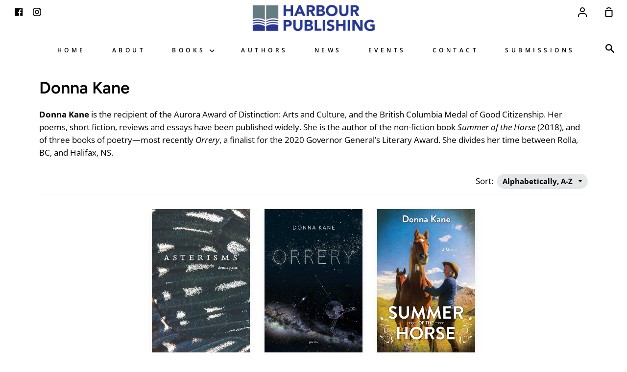

--- FILE ---
content_type: application/javascript; charset=utf-8
request_url: https://searchanise-ef84.kxcdn.com/preload_data.9Q6L4n4D4z.js
body_size: 13657
content:
window.Searchanise.preloadedSuggestions=['field guide','raincoast chronicles','o canada crosswords','dreamspeaker cruising guides','roy henry vickers','beautiful beautiful','field guides','a is for anemone','vancouver island','super suckers','luschiim’s plants','field guid','desolation sound','the ridge','return to solitude','curve of time','a field guide to','ben the sea lion','whelks to whales','oolichan moon','anne cameron','british columbia','becoming vancouver','ever changing','we are born','marine life of the pacific northwest','children books','raincoast chronicles 25','science and spirit of seaweed','hello humpback','lisa baile','deep dark and dangerous','sam wiebe','hell and gone','here on the coast','sunshine coast','pacific seaweeds','never say p*g','grant lawrence','the curve of time','this place is who we are','jean barman','adventures in solitude','a field guide to the identification of pebbles','patrick lane','howard white','adrian raeside','incredible crossings','sisters of the ice','the world according to dogs','the new beachcombers guide to the pacific northwest','alone in the great unknown','encyclopedia of british columbia','wilson duff','north coast trail','cambium blue','derek hayes','wild horses of the chilcotin','ocean drive','chris czajkowski','all the bears sing','the wildest hunt','the last logging show','canadian crosswords','avenue of champions','david zieroth','raven squawk','exploring vancouver','al purdy','rainbow bridge','the new beachcomber\'s guide to seashore life of california','children’s books','daughters of copper woman','boom times in chilliwack memories from the post-war years','the sunshine coast','north vancouver','marine life','cape scott and the north coast','roy henry vickers & robert budd','from a square to a circle','tom wayman','wildlife for idiots','gwen sjogren','tidal passages','west coast fossils','peace dancer','raven brings the light','possessing meares island','timmy the west coast tug','the science and spirit of seaweed','crushed wild mint','pacific reef and shore','past the end of the road','wild horses','orca chief','men of','step into wilderness','my life as a potter','the rainbow bridge','the last steam railways','pacific northwest','haida gwaii','west coast','wayne mccrory','never boring','the quiet in me','robert budd','board book','top so','dangerous waters','one eagle soaring','jeanette taylor','fishing with john','russell thornton','best loved boat','coastal fishes','old gods','douglas lake ranch','rick james','nancy j turner','first west coast book','stanley park\'s secret','answer to blue','cape scott and the north coast trail','on her own terms','pebble swing','wildest hunt','chasing smoke','o canada crossword 22','robert allan story','paradise for cats','adventures in desolation sound','joseph dandurand','voices from the skeena','hot springs of western canada','bone black','on the cusp of contact','dreams and journeys','sunset and jericho','o canada','hollywood in the klondike','per 【visit','daniel francis','clayton mack','lost moose','so you girls','sea stars','finding the mother tree','medicinal perennials to know and grow','orca\'s song','light years','boats in my blood','children\'s books','cross canada crosswords','a magical time','one inch from disaster','salmon boy','the teachings of mutton','a field guide','saving seeds','workboats for the world','false creek','writing in the rain','on the line','sockeye silver saltchuck blue','cape scott','haunting british columbia','salt spring','the descendants','chainsaws a history','west coast summer','the great grizzlies go home','children\'s book','being tse\'lxweyeqw','john clarke','salish sea','fifth five','british columbia in the balance','barry gough','no long','peter trower','boreal feast','a whale named henry','ferry boat ride','robert turner','sound like a sailor','never say pig','luschiim’s plants traditional indigenous foods materials and medicines','west vancouver','tofino and clayoquot sound','lorna crozier','raincoast chronicles 24','raincoast chronicles fifth five','boom times','randy nelson','cougar companions','stephen hume','amanda swinimer','a magical sturgeon','mary fox','go do some great thing','fake it so real','out of the ordinary','wild flowers','edible mushrooms','one eagle','the science and superpowers of seaweed','word search','coastal fishes of the pacific northwest','field guide to','the last exile','indigenous authors','using power well','rachel rose','o canada crossword','the best loved boat','the big melt','raven squawk orca squeak','cut to fortress','the sea among us','first nations','rooftop garden','now you\'re logging','last logging show','late september','on page','john horgan','the canada handbook','road to appledore','around the world in a dugout canoe','full moon flood tide','quiet in me','bella coola','rick harbo','world according to dogs','bushman lair','undoing hours','colour the british columbia coast','jedediah days','history of bc','sheltering in the backrush','hot springs of canada','grizzlies and white guys','alan haig-brown','days of augusta','west coast wrecks','emily carr','horse of the river','coastal flowers','print on demand','field guide nudibranchs of the pacific northwest','roberts creek','billy proctor','understanding bolivia','deepfake serenade','dreamspeaker cruising guide','raincoast chronicles 21','kids guide to pacific northwest','grandview drive','vancouver blue','marine mammals','hiking the gulf islands','gold gemstones and mineral sites','breathing fire','ferryboat ride','career opportunities','roderick haig-brown','quadra island','donna kane','texada tapestry','vickie jensen','rainforest chronicles','mega rex','hot springs','powell river','mike mccardell','stand off','kelowna story','sockeye silver','the quadra story','queen charlotte islands vol 1','the punishment','stanley park','spilsbury coast','white light of tomorrow','board books','dream house','bramah and the beggar boy','bushman\'s lair','james barber','iron road west','so you girls remember that','indigenous authors and themes','native plants','common fishes','keepers of the light','commercial fishing','bruno and the','shore to shore','pacific reef','bruce macdonald','fishing with gubby','gulf islands','remembering roberts creek','the wild horses of the chilcotin','tofino and clayoquot sound a history','the story of the sechelt nation','new release','michael gates','diary of a wilderness','views of the salish sea','only in whistler','far west','robert allan','the pit','boy in the blue hammock','spilsbury\'s coast','quadra story','a paramedic tales','watershed moments','if it gets quiet','raincoast place names','canada crosswords','the accidental airline','roy vickers','ghost hawk','mushrooms of british columbia','bill reid','the girl who loved the birds','how the robin','fishing the coast','geology of southern vancouver island','fortune\'s a river','standing at the back door of happiness','plants of haida gwaii','dan jason','some useful wild plants','trail of 1858','a flock of gulls','we are born with the songs','colouring book','magical sturgeon','skookum tugs','haunting vancouver','sand on','roy henry','nightwood editions new','calm harbour turbulent seas','the wedding','douglas lake','juan de fuca','andy lamb','rita wong','nancy turner','a legend of the sechelt people','vancouver light','graphic novel','laminated guides','dreamspeaker cruising','raincoast chronicles 23','calm harbour','new beachcomber','british columbia in flames','tide rips','philippa joly','uchuck years','canada at war','mountains of the coast','hills of silver','asa johal and terminal forest products','coast salish','raven brings','big melt','how the loon lost her voice','complete beading for beginners','how a people die','body count','portuguese joe','it was never going to be okay','arthur black','hubert evans','saltwater summer','last exile','native plants of british columbia’s coastal dry belt','the art of the impossible','the ferryboat ride','a kid’s guide to plants of the pacific northwest with cool facts activities and recipes','winning pitch','developing glazes','the time of falling apart','fishes of the','o canada crosswords book 2','those who','salmon fishing','the road to appledore','michel drouin','west coast wild','new beachcomber\'s','fried eggs and fish scales','the carbon tax question','the royal fjord','the teachings of mutton a coast salish woolly dog','the last island','rocks and minerals','colouring books','great bear rainforest','bella coola man','aaron williams','it can be done','conor kerr','invisible dead','operation orca','nikkei fishermen of bc','victoria underfoot','indigenous rights','robert perry','new beach','twin islands','cruising guide','last steam railways','cook book','snorkelling around vancouver island','john baldwin','so you girls remember','raven goes berrypicking','lilies and fireweed','non fiction','magical time','bc in flames','curious passage','lucky budd','michael audain','pacific voyages','port hardy','coastal connections','the life and destruction of saint mary\'s hospital','science and superpowers of seaweed','captured by fire','poachers polluters and politics','little hunger','raincoast chronicles 11-15','a field guide to foraging for wild greens and flowers','the kelowna story','i hate parties','never say','river city','science and spirit','good measure','the bushman lair','a field guide to nudibranchs','kid\'s guide to the plants of the pacific northwest','vancouver islan','robert d turner','ships of steel','have you eaten yet','house calls by dogsled','rain coast chronicles','the quiet in me poems','lights of the inside passage','city day','northern gardener','the sasquatch the fire and the cedar baskets','history hunting yukon','luschiim\'s plants','breathing fire canada\'s new poets','none of this belongs to me','working in the woods','whelks to whales coastal marine life of the pacific northwest newly revised and expanded third edition','the good rain','robin fisher','accidental airline','mary palmer','the boreal gourmet','the rooftop garden','curve of time new expanded edition','chasing rivers','juan de fuca\'s strait','david roche','bill proctor','it was never','gillian jerome','out of print','sechelt nation','where mountains meet the sea','plants of haida','ian kennedy','policing the fringe','telegraph cove','do trees have','a field guide to trees of the pacific northwest','birds of the pacific northwest','o canada crosswords book','the golden','sunshine coast howard white','r bruce macdonald','no sailing','robin ward','emerson the elephant seal','first nation','summer brings berries','north shore','shirley martin','the trail of 1858','jaye simpson','selina boan','quest for speed','young adult','red files','the promise of paradise','plants of the pacific northwest','kelly randall ricketts','field guide trees','passion and persistence','matt rader','duane sept','dinosaurs of the alberta badlands','the first on the west coast','british columbia cookbook','field guide to fossils','timmy and the otters','canada crossword','grizzlies gales and giant salmon','richard van camp','kids guide to plants','fort st james','field guide to sea stars','cut you down','off the beaten path','shipping fee','indian fishing','a kid\'s guide to plants of the pacific northwest','escape to beulah','darien gap','time to wonder','laminated pamphlet','alaska highway','excerpts from a burned letter','flock of seagulls','beachcombers guide','ben the sea','i feel that way too','a pod of orcas','thunderbird poems','george garrett','the days of augusta','a whale named','des kennedy','rip scoot','history hunting','how the robin got its red breast','crushed wild','st roch','milk spills','the cowichan','guide pratique d’identification des cailloux','o canada crosswords 24','complete beading','field guide to pebbles','little ships','boys girls and body science','queen of the north','hot springs cove','bruce mcivor','north coast','raven walks around the world','a is for','red robinson','fly fishing','fishing for a living','marine ecosystem','rooms for rent','lost moose books','heart of the raincoast','boat camping haida gwaii','fishes of the strait of georgia','cougar annie','how the loon','oh canada cros','hesitating once to feel glory','timmy and the whales','ranch in the slocan','from a square','legacy in wood','a whole new game','kids guide','caulk boots','the best of adrian raeside','neil mcdaniel','what i want to tell','art of the impossible','kid\'s guide to plants','history of metropolitan vancouver','guide pacific','edith iglauer','east vancouver','coastal villages','this was the river','opening doors','rainbow b','nick thran','queen charlotte','ed willes','jane munro','following the of time','puget sound','the return','no time to say','vancouver travel guide','bright seas','the history of the sechelt nation','indigenous rights in one minute','how i joined humanity at last','cross-canada crosswords','kevin paul','beyond the chilcotin','jason\'s new dugout canoe','cougar lady','gwen sjogren book 24','british columbia place names','robert davidson','flock of gulls','story lines','field guide to edible mushrooms','logging industry','cape scott and north coast trail','sunshine and salt air a visitor\'s','voyages to windward','michael crummey','the horse of the river','bc history','seven stones','tide rips and back eddies','discovery islands','douglas & mcintyre','katherine palmer gordon','maureen brownlee','legend of the','dead flowers','great grizzlies','taking the names','all that we say','black history','the inlet','top of the pass','ghost stories','first here','enchanted isles','existing music','the way we were','emily riddle','bent props','gold gem','story teller','carolyn gammon','eating dirt','medicinal perennials','eileen van der flier-keller','seaweed cafe','heart and soil','curious passage of richard blanshard','sunday drive','bramah\'s quest','crazy canucks','sea salt','summer of the horse','caroll simpson','birds of bc and the pacific northwest','marine mammals of the northwest','stalking salmon','lilliana frogs','a west coast summer','sea among us','cross canada','fire fighting','hamburger soup','jim taylor','canada handbook','pender harbour','alert bay','from the west coast to the western front british columbians and the great war','canada chronicles','john lent','first west coast books series','most grievous fault','a hard man to beat','sea salt recipes from the west coast galley','i married the klondike','west coast chronicles','danny ramadan','no sailing wait','anne yeadon jones','gwen cross','the sunshine coast howard white','none of this','on her own','medicinal wild','this place who we are','becoming vancouver a history','the wildest hunt true stories of game wardens and poachers','lilliana and the frogs','still fishin','hope lives here','o canada 21','fraser river','beachcomber\'s guide','a kids guide','sharks of the','field guide to rocks','pacific mushrooms','peter keller','did i miss anything','edge of the river','raincoast chronicles 8','malcolm lowry','the making of british columbia','mental health','cam tait','medicinal wild plants','house calls','fur trade','harold macy','brewing revolution','full moon','beyond the home ranch','heather harbord','the ridge robert bringhurst','becoming canadians','tails don\'t lie','alpine wildflowers','royal fjord','harbor publishing','a field guide to sea stars of the pacific northwest','fishing bc','edible and medicinal plants','operating on the frontier','raven returns the water','alex boyd','andrew scott','one inch','twin island','tom henry','broughton cruising guide','a kid’s guide to plants of the great lakes region','trick of staying','what comes from spirit','raincoast chronicles 7','how raven freed the moon','deep dark','rick hudson','paula wild','shelter in the backrush','baby books','voices of british columbia','tom hawthorn','raincoast chronicles 11','cook books','walter feener','comox valley','women of harbour','that went by fast','jenny nelson','just awareness','medicinal plants','rock art','bus griffiths','east side of it all','sointula an island utopia','harbour publishing','poachers polluters and politics randy nelson','the hot springs cove story','home truths','promise of paradise','searching for','the science and superpowers of seaweed a guide for kids','gold panning','birds of bc','end zones and border wars','sow simple','eleven up','shells and shellfish','a to z of absolute zaniness','kathleen hamilton','cooks afloat','juvenile salmonids','pacific coast','field guide to gemstones','the white light of tomorrow','no long hairs','last logging','west coast abcs','marion quednau','bob williams','northwest coast legends','the broughtons','geoff meggs art of the impossible','chilkoot trail','judith williams','authentic books of the bc coast','a field guide to pebbles','wild greens','o canada book 6','scuba diving','raincoast chronicles 22','bc ferries','a season to remember','job opportunities','mineral sites','salt spring the story of an island','animal people','fraser mills','whale named','delores churchill','snap on','two songs','hardcover copy of the history of tofino','founding spirits','fourth five','all american boys','canada crossword 8','nature guides','sisters of the','raincoast chronicle','merlin bunt','floating logging camp','inspired colouring book','o canada 16','inquisitive raven','vancouver island back road map book','o canada 18','the time of falling','fishes of the strait','november november','nuk tessli','air canada','hans roemer','hiking british columbia vancouver island','animal tracks','guide species','women of pender harbour','marine mammal','birds of the raincoast','trees guide','audio books','ginger ngo','ward’s heritage west coast','a field guide to coastal flowers','field identification of coastal juvenile salmonids','ray phillips','dirty snow','south coast','the trick','a year on the garden path','o canada crosswords 23','white slaves','policing a pioneer province','you just make this up','o canada crosswords 15','what the poets are doing','nelson island story','northern garden','children book','exploring van','climate hope','cube people','nature vancouver','working the tides','last fires','tug boats','lilliana and the frogs ritchie','ferry boat','robert allen','wilderness on the doorstep discovering nature in stanley park','story of the sechelt nation','hang a at','raincoast chronicles 20','science fiction','the raincoast kitchen','marine life of the outer coasts of the salish sea and beyond','gold rush','horse of the r','the mad trapper of rat river','james p','gubby builds a boat','stages of tanning words and remembering spells','bill reid and the haida canoe','the whole singing ocean','the beachcomber’s guide to seashore life of california','of british columbia','san juan islands','iron road west an illustrated history of british columbia’s railways','never say p','shadows of','fold out','cardboard ocean','klondike to berlin','simon fraser','boreal gourmet','for your safety please hold on','everyday eden','boom and bust','dahlia cassidy','cameron miller','book children','one pot wonders','free magic','abcs of west coast gardening','desolation sound and the discovery islands','the bears and the magic','the book of kale','diary of a wilderness dweller','dreamspeaker volume','tails don\'t lie 2','kids puzzles','flock of','queen charlotte in','true stories bc','spirit dance','the uchuck years','shoelaces are hard','samantha beynon','vancouver\'s society of','the sea among','bush poems','christopher pollon','dreamers and designers','coastal juvenile salmonids','west coast vancouver island','we are born with songs inside us','slash burn','eyes of the husky','dublin gulch','geology of bc','listening to bees','trick of staying and leaving','the whole','john ford','down at the seaweed','kayaking vancouver island','backstage vancouver','sailor on snowshoes','o canada crosswords 14','luschiim’s plants traditional indigenous foods materials and','marry and burn','chuck davis','first west coast books','order of canada','exploring the bc coast by car','paddling the sunshine','white light','chris banks','dallas hunt','roy henry vic','plants of coastal british columbia','the klondike gold rush steamers','highway of','rhymes of a western logger','daniel david moses','great griz','carbon tax','i am a metis','whole new','shores we call home','campbell river','the ferry boat','first here and then far','snorkeling vancouver island','arthur erickson','looking at totem','gordon miller','workboats to the world','echoes of british columbia','salt spring island','howe sound','lighthouse chronicles','on line','the northern gardener','short stories','birds of british columbia','indigenous poetry','jack london','island salmon fisherman','gemstones and minerals','i am metis','where the mountains meet the sea','to paris never again','the girl who','new years','notes from the','woolly dog','audio book','o canada crosswords book 22','the teachings of','mermaid of the pacific','contact author','jason and the sea otter','burrard inlet','west coast trail','bc in the balance','the new beachcomber’s guide to the pacific northwest','first here then far','jervis inlet','go do some good thing','jon taylor','asian american','river queen','bob mcdonald','secret beaches','sisters learn traditional foods','o canada book 1','ken rather','adventures of solitude','louis druehl','jaz papadopoulos','paddling the sunshine coast','mushroom guide','beachcomber\'s california','e j hughes','house calls by d','raincoast chronicles fourth five','robert bringhurst','the west coast of vancouver island','deep dark & dangerous','ice pilots','northwest coast','lucy trimble','indigenous law','just say yes','fried eggs','ocean children','a walk with the rainy sisters','the curious world of','dead man','indian in the cabinet','michele genest','one more time','end zones','lieutenant governors of british columbia','trans man','work boats for the world','body science','renee saklikar','a dreamspeaker','here with you','time and tide','new books','san juan','the science and spirit of seawee','kids books','voices for the islands','beyond remembering al purdy','nightwood editions','wildlife for idiots adrian raeside','the shores we call home','rick m harbo','on hunting','yukon women','history hunting in the yukon','a better place on earth','sea wolves','carole rubin','prince rupert','field guide to edible fruits and berries of the pacific northwest','rivers inlet','rod mickleburgh','caroline woodward','isabella wang','raven returns','have you eaten','mushrooms field guides','rain coast','the ambitious city','dreamspeaker cruising guide vol 6 west coast of vancouver island','raincoast chronicles 18','letters from','when we were young','written as i remember it','down at the seaweed cafe','you just can\'t make this up','vancouver at dawn','asa johal','the bushman\'s lair','beyond the chil','alone in the great','princess maquinna','teachings of mutton','boom times in chilliwack memories from the post war years','sign out','marine mammals of the pacific northwest','west coast logging','crossword puzzle books in canada','family walks','best sellers','canada crosswords gwen','canada crosswords book','time of falling apart','written as i remember','calm harbour turbulent seas a history of ucluelet','heyday logging','cliff kopas','upper island','alaska field','time of falling','barry broadfoot','sasquatch fire cedar basket','leading from the heart','king james bible','native plants of british columbia’s coastal dry belt a photographic guide','field guide brochures','brian johnston','smith inlet','find a copy','great lakes','i would like to say thank you','sunshine coast recreation and visitor\'s guide','the rainforest chronicles','summer brings the berries','wild flowers of the sea coast','barry children’s book','doc\'s side','wild fire','a first west coast','beating around the bush','chuck davis history of vancouver','cooking in the islands','the mother','spirits of f','children poems','just ask wim','native plants of british','donald graham','o canada book 9','edible fruits and berries guide','marine life guide','seaweed guide','o canada crosswords book 9','parks and nature places','edge sound','licorice fern','pod of orcas','fort ware','the big','whitehorse area','cooking for two','good evening','sweet grass','stephen bown','scot ritchie','passenger ships bc coast','kelly ricketts','the doc\'s side','cathy stonehouse','golden spruce','go do some great','horseshoe in my','field guide pacific','robin ward\'s vancouver','the broughtons revised fourth edition','how raven freed','powell rive','chainsaws carefully','working boats','gulf island and victoria','our little green valley','cape scott coast trail','katherine gordon','returns policy','kennedy stewart','boating alaska','o canada crosswords book 24','true bc','on the cusp','norval morrisseau','sea shells','claudia cornwall','wild plants','the good boat','gulf of georgia','o canada 22','the elders are','wooden fishing boats','from the klondike','company of whales','arthur mayse','picture books','spirits of the coast','jim spilsbury\'s','dreamspeaker near','art of the possible','do you girls remember that','going for coffee','children guide to plants','railway nation','michael slade','around one more point','carol simpson','views of the salish sea one hundred and fifty years of change around the strait of georgia','bonsai love','two spirit','song and spectacle','bull of the woods','all the bears','orca song','windh jacqueline','the red files','ice war','dogs an owner\'s manual','all the quiet places','the coastal companion','god calling','end zone','then and now','plants of bc','quick reference','yvonne maximchuk','review copy','sechelt people','o canada crosswords book 3','gold panning in','japanese canadian','port renfrew','seashore life of california','complex coast','indigenous stories','clayoquot sound','best loved','sourdoughs yukon women','on th eline','new beachcomber\'s guide to the pacific northwest','wild flowers of the pacific northwest','many voices','becoming wild','home ranch','betty keller','bc nautical history','canadian football','being in being','poetry anthology','what was said to me','chris jennings','seven stones a portrait of arthur erickson','strange sites','robert swanson','it was ne','a field guide to crabs of the pacific northwest','joseph a dandurand','island eats','poetry editor','whole singing','a mountain year','daniel winkler','the fly in autumn','love and war','field guide to common fish of the pacific','new mystery','the road runs west french','north coast children bookseller\'s','wooden tree','wild flowers of the mountains','gwen crosswords','cree land','from bush pilots','rum running','maps for','sasquatch fire','stanley park\'s','rainy sisters','adventures in','big foot','the raincoast','beyond the horizons','voyage of the','west of the great divide','whales and dolphins of the north american pacific','coastal companion','field guide to nudibranchs','starbuck valley','interview with will','how i unlocked it','a kid\'s guide','stephen hub','the wildest','kayaking van is','paul mckendrick','always on call adventures in','cougar companion','north star','rob taylor','god of missed connections','stalking salmon and wrestling drunks','thornton russell','strange new country','berry song','nass river','act for','fly in autumn','sister’s of the ice','geology of southern vancouver is','the gulf islands and vancouver island','residential schools','henry vickers','clean sweep features','kayaking van','of youth book','three rivers','none of this belongs','whitehorse and','the in light','mary white','doug urquhart','bright pioneer','british columbia encyclopedia','watching a man','stubbs island','high speed','dick north','t rex','pieter folkens','the story of island','peter robson','yes your is','gardening books','renaissance normcore','national parks','sea kayaking','oh canada','ken drushka','op canada crosswords','around the','this place','first peoples in canada','native plants of bc','another lost','letters i didn\'t write','charles kahn','a flock of seagulls','trucking in british columbia francis','the descendant','phillipa hudson','a good place to be','victoria high','fresh pack of smokes','adventures in s','paul the penguin','o canada crosswords 13','loggers of the bc coast','medicinal perennial','south coast of british columbia','a west coast summer evans woodward','dalton\'s gold rush trail','becoming van','another lost whole moose catalogue','field guide to useful plants','hells angel','bridges of bc','denison\'s ice road','john clark','barkley sound a history','the fraser river','field guide to the identification of pebbles','lost in the wild','the bears and the magic masks','a wilderness dweller\'s cookbook','out of stock','haunting british','betty carey','a field guide to birds of the pacific northwest','poachers wardens','learning by design','o canada crosswords 22','braving it','then again','belated bris','whole moose','voyage of the d','field identification of juvenile salmon','frank white','john gillespie','whales of the west coast','sea garden','marie elliott','standing at the back door','fisherman\'s summer','pebble guide','intertidal zones','west coast wreck','anything for a laugh','a kids guide to plants','the encyclopedia of british columbia','the whale who swam','the fraser','images from the house','gardening for','me tomorrow','coffee table','guide to trees','diana phillips','return of the osprey','jazz in canada','loggers daughters','dick hammond','the new beachcombers','colour the bc coast','kids book','local knowledge by','bramah and','local heroes','the queen of the north disaster','bc colouring','dead man\'s ticket','crossword kids','wildfire wars','tawahum bige','the raven steals the light','runaway at sea','richard blanshard','transit in british columbia','airplane ride','canada cross','a whole brass band','patrick white','jan zwicky','broken circle','law of the yukon','robert hough','a field guide to insects','a is for anemon','voices from','alexandra morton','first west coast','flash harry','o canada crosswords 9','paul bunyan','margaret paul','hockey with','o canada crosswords book 23','hiking the gulf','like a rock','hot spring','susan mayse','the wild ride','carrying on irregardless','adventures in sol','the new beachcomber’s guide to seashore life of california completely revised and expanded','salmon migration','dallas smith','british columbia magnificent','the wild','the science & superpowers of seaweed','hell of a ride','rafe mair','timmy the','sechelt inlet','crime fiction','sunshine and salt air','not on my watch','victoria crown british columbia','one river','the birder\'s guide to vancouver','skid dogs','white light of','salmon forest','knight inlet','boy in the blue','greater victoria','british columbians and the great war','when we were','encyclopedia british columbia','red robinson last deejay','back alley','cinnamon mine','robert upbringing','alexander mackenzie','drawn to the sea','beachcomber\'s guide to seashore','ian gill','the sea lion','the study','let em howl','whelks to','susan musgrave','up the coast','garden for the','adrian the world according to dogs','northwestern washington','milk spills and one-log loads','rain coast chron','raincoast chronicles 13','in love','grizzlies gales','road to','field guide to gold','marine life of the p','o canada 25','princess louisa','raincoast kitchen','chandelier by david','triangle island','road runs west','caulk boots and','the c','trout fishing','according to dogs','boys girls','a haida','wild edge','the power of dreams','birds of the','into the northern','whale named henry','common fish','skookums north','winter books','the lost coast','canada\'s new poets','disaster in paradise','field guide marine life','square to a circle','vancouver howe sound','telegraph cove 100 years','field guide birds','of youth','there’s a today','flora and fauna','possessing meares','history hunt','kids books indigenous stories','dogless in metchosin','ben the','cortes island','amazing stories','dear da','anita stewart','gulf islands and vancouver island','versions of north','my life as a p','history of','the marriage of rose','field guide to mushrooms','the curious passage','it was never going to be','canada puzzles','goals and dreams a celebration of canadian women\'s soccer','still fishing','marine life of the outer coast','whales and dolphins','little green','raincoast chronicles 19','port alice','the great bear rainforest','pictures on the','of bc','the east side of it all','bees & other','held by the land','broughton archipelago','kids educational','a is anemone','helen dawe','house the spirit','o canada crosswords book 21','eric nicol','return to solitude more desolation sound adventures with the cougar lady russell the hermit the spaghetti bandit and others','john pass','the san juan','open every window','the last deejay','harbour knowledge master','boats of steel','useful plants','strait of georgia','tie hackers','jaimie mcevoy','canada crosswords book 5','being ts\'elxweyeqw','how to build a boat','for the tide to turn','lewis clark','eyes of the','fishing with g','the two sisters','old growth','to paris','pacific reef and shore a photo guide to northwest marine life','all roads to','made in british columbia','becoming canadian','john turner','raincoast chronicles 16','colour the british columbia coast book','insect guide','arctic journeys','john skapski','field guide to fishes','how to read water','coastal con','google so','the new beachcomber’s guide to seashore life of california','better place','st mary\'s','gift card','harbor publishing publishing','harbou publishing','the sea was our village','plant teaching from','outer planets','cedar tree','guide to the pacific northwest','whales pender harbour marine show','picture book','charlotte 【visit','mobile so','travel memoir','mountain climbing','sites 【visit','tw songs','surrey a city of story','contributions from the chinese','planet perfect','queen of the north disaster','wildfire in the wilderness','book times','lates book by russell thornton','dave barrett','spirit dance at meziadin','a history of british columbia ferries and passenger ships','homesteading and','stories of n','for the sake','me sexy','lights of the inside p','most recent sports book','of stanley park','unlikely love stories','local heroes a history of the western hockey league','zero-mile diet','john horgan memoir','fishes of the georgia','british club','british columbia birds','british columbia trees','story building','coastal cruising','roderick haig brown books','a field guide to edible mushrooms','encyclopedia of marine life','now your','mushroom field guide','black and white','ambitious city','science of seaweed','yeadon jones','nelson bc','cole harris','north coast trail map','northwest trail map','elephant seal','klondike tales','book times in chilliwack','raven goes berry','allegheny bc','my stories are my wealth','wholesale order','bent props and blow-pots','books in french','french books','tribal journeys','dreamspeaker cruising guide volume 2','the fishes of georgia strait','canada explained','seashells pamphlet','vancouver birds','simon sound','the seven ages of','late sep','raven goes berryp','grizzlies and white guy','bruce mc','cape settler','the since','whales and dolphin','mary oliver','meg hickling','emerson the elephant','judy reid','about bc','crosswords kids','a field guide to wildlife of the rocky mountains','field guide to trees of the pacific northwest','a field guide to medicinal wild plants of canada','field guide to the birds of the pacific northwest','peter macleod','crossword kid','o canada crossword kid','puzzles for kids','puzzles for','the ferry boat ride','a field guide to sea stars','a field guide to seas','calm waters','boat trip with kids coast','colouring book for children','cross canada crosswords book','canada crosswords book 20','henry roy vickers','world voyage','comfort o','the encylopedia of raincoast place names','alan swan','boom times in chilliwack','jim doug','of the jungle','coastal communities','coastline communities','george woodcock','port coquitlam','gumboot the','crazy canuck','spanish for','encylopedia of british columbia','marine mammals of the pacific','howe so','the heart of a river','two miles in rain','the sunshine coast from gibson\'s to powell river 3rd edition','american boys','logging heyday and day','canada crossword 7','hiking trails','world without fish','on the lne','tales from hidden basin','o canada 24','o canada 23','hiking powell river','the light eaters','joe roman','girl dreams','the inquisitive','prose gem','nita prose','the cougar lady','blue silver','b is for basketball','a dog came','ground zero','jim taylor author','edible fruits','marine life protected','sunshine & salt air','the royal','how to read a film','kids guide plants','a dog comes to','a dog','a roy henry vickers colouring book','choose strong','for teen boys','outer coasts','you are not broken','ferry boat rid board book','peace dancer will','kids guide to of the pacific northwest','has 3 hearts','has 3 heard','o canada crosswords 26','kathleen dalzell','gold and gem stones in bc','good time girls','native plants of british dry belt','now your logging','exploring montrea','stuart island','radical women','the society','plants of the pacific','british columbia cook','fried eggs and','the four wheelers companion','dan francis','shine a light oceans','o canada 26','strange sites by jim christy','from the wheelhouse','adrian dorst','a fire in the flesh','nuu chah nulth','identification of pebbles','coastal conn','wendy donawa','billy little','whales an illustrated celebration','god´s little ships a history of the columbia coast mission','from square to circle','salt water summer','bc and planes','outer coast','protected wate','cougar co','field guide inner','inner coast','girls date','ginger ng','if prey then huntress','summer brings','bc fish','geoff meggs','stirring up','kids guide to plants great lakes','it all about the people','from square','carbon tax question','law of yukon','a rock fell on on the moon','listening to the bees','northern west coast','duncan stacey','on your own','roy her','pacific feast','turning lead into gold','seaweed kids','play ball','stalking sa','elizabeth bachinsky','from the west coast to the western front','canadian pacific','max well','warda air','alan haig brown','adventure portuguese','field guide shellfish','hr macmillan','seasonings of the southern gulf islands','the boreal gourmet in northern cooking','world history','fossil field guid','courtenay comox','nanaimo museum','mining matters','art of jeff','high seas high risk','canadas navy','peter smith','john henry','the last','o canada crosswords book 26','the new trail side','self help books for teens','kid\'s guide to the plants of the great lakes','dugout canoe','the cinnamon mine','north to alaska by oar','o canada 14','spider w','house built of rain','bugs of british columbia','teachings of mutto','shaping wood','nine from','the wind from directions','untold tales of bc\'s','the whale people','raincoast chronicles 15','portraits of bc','royston wrecks','kayak routes of the north','the whaling people','totem poles and','field guides marine','estimate to print','wild wood from','goody niosi','adventures in desolation','trees an introduction to','indigenous fiction','life in fishing','coloring book','george murray','science and superpower','how the west was lost','bad cree','heat of the raincoast','road trip of','tragedy at second narrows','the swans of harbour','submission to harbour publishing','your is not required','sea side walks','hiking trails 2','the time falling','the angel of the','faggots and their','bob joseph','nova scotia','on her own terms by carolyn gammon','stories of desolation','stories of d','maria tippett','end of life planner','end of life publishing'];